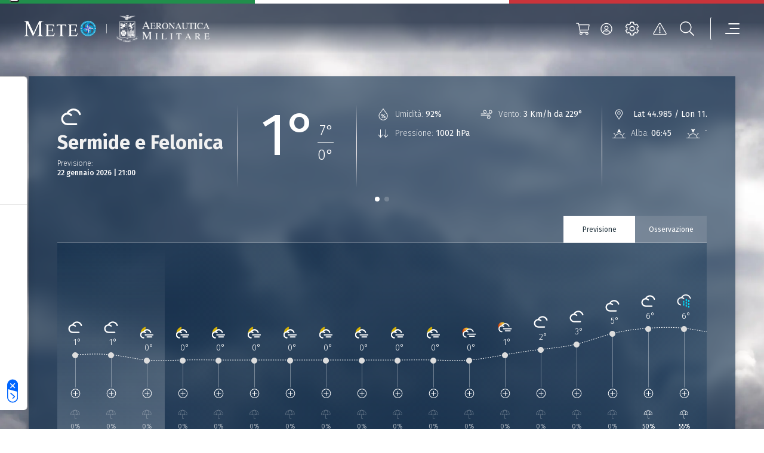

--- FILE ---
content_type: application/javascript
request_url: https://www-static.meteoam.it/maps/dist/leaflet.timedimension/leaflet.timedimension.util.js
body_size: 1416
content:
/*
 * L.TimeDimension.Util
 */

L.TimeDimension.Util = {
    getTimeDuration: function(ISODuration) {
        if (typeof nezasa === 'undefined') {
            throw "iso8601-js-period library is required for Leatlet.TimeDimension: https://github.com/nezasa/iso8601-js-period";
        }
        return nezasa.iso8601.Period.parse(ISODuration, true);
    },

    addTimeDuration: function(date, duration, utc) {
        if (typeof utc === 'undefined') {
            utc = true;
        }
        if (typeof duration == 'string' || duration instanceof String) {
            duration = this.getTimeDuration(duration);
        }
        var l = duration.length;
        var get = utc ? "getUTC" : "get";
        var set = utc ? "setUTC" : "set";

        if (l > 0 && duration[0] != 0) {
            date[set + "FullYear"](date[get + "FullYear"]() + duration[0]);
        }
        if (l > 1 && duration[1] != 0) {
            date[set + "Month"](date[get + "Month"]() + duration[1]);
        }
        if (l > 2 && duration[2] != 0) {
            // weeks
            date[set + "Date"](date[get + "Date"]() + (duration[2] * 7));
        }
        if (l > 3 && duration[3] != 0) {
            date[set + "Date"](date[get + "Date"]() + duration[3]);
        }
        if (l > 4 && duration[4] != 0) {
            date[set + "Hours"](date[get + "Hours"]() + duration[4]);
        }
        if (l > 5 && duration[5] != 0) {
            date[set + "Minutes"](date[get + "Minutes"]() + duration[5]);
        }
        if (l > 6 && duration[6] != 0) {
            date[set + "Seconds"](date[get + "Seconds"]() + duration[6]);
        }
    },

    subtractTimeDuration: function(date, duration, utc) {
        if (typeof duration == 'string' || duration instanceof String) {
            duration = this.getTimeDuration(duration);
        }
        var subDuration = [];
        for (var i = 0, l = duration.length; i < l; i++) {
            subDuration.push(-duration[i]);
        }
        this.addTimeDuration(date, subDuration, utc);
    },

    parseAndExplodeTimeRange: function(timeRange, overwritePeriod) {
        var tr = timeRange.split('/');
        var startTime = new Date(Date.parse(tr[0]));
        var endTime = new Date(Date.parse(tr[1]));
        var period = (tr.length > 2 && tr[2].length) ? tr[2] : "P1D";
        if (overwritePeriod !== undefined && overwritePeriod !== null){
            period = overwritePeriod;
        }
        return this.explodeTimeRange(startTime, endTime, period);
    },

    explodeTimeRange: function(startTime, endTime, ISODuration, validTimeRange) {
        var duration = this.getTimeDuration(ISODuration);
        var result = [];
        var currentTime = new Date(startTime.getTime());
        var minHour = null,
            minMinutes = null,
            maxHour = null,
            maxMinutes = null;
        if (validTimeRange !== undefined) {
            var validTimeRangeArray = validTimeRange.split('/');
            minHour = validTimeRangeArray[0].split(':')[0];
            minMinutes = validTimeRangeArray[0].split(':')[1];
            maxHour = validTimeRangeArray[1].split(':')[0];
            maxMinutes = validTimeRangeArray[1].split(':')[1];
        }
        while (currentTime < endTime) {
            if (validTimeRange === undefined ||
                (currentTime.getUTCHours() >= minHour && currentTime.getUTCHours() <= maxHour)
            ) {
                if ((currentTime.getUTCHours() != minHour || currentTime.getUTCMinutes() >= minMinutes) &&
                    (currentTime.getUTCHours() != maxHour || currentTime.getUTCMinutes() <= maxMinutes)) {
                    result.push(currentTime.getTime());
                }
            }
            this.addTimeDuration(currentTime, duration);
        }
        if (currentTime >= endTime){
            result.push(endTime.getTime());
        }
        return result;
    },

    parseTimeInterval: function(timeInterval) {
        var parts = timeInterval.split("/");
        if (parts.length != 2) {
            throw "Incorrect ISO9601 TimeInterval: " + timeInterval;
        }
        var startTime = Date.parse(parts[0]);
        var endTime = null;
        var duration = null;
        if (isNaN(startTime)) {
            // -> format duration/endTime
            duration = this.getTimeDuration(parts[0]);
            endTime = Date.parse(parts[1]);
            startTime = new Date(endTime);
            this.subtractTimeDuration(startTime, duration, true);
            endTime = new Date(endTime);
        } else {
            endTime = Date.parse(parts[1]);
            if (isNaN(endTime)) {
                // -> format startTime/duration
                duration = this.getTimeDuration(parts[1]);
                endTime = new Date(startTime);
                this.addTimeDuration(endTime, duration, true);
            } else {
                // -> format startTime/endTime
                endTime = new Date(endTime);
            }
            startTime = new Date(startTime);
        }
        return [startTime, endTime];
    },

    parseTimesExpression: function(times, overwritePeriod) {
        var result = [];
        if (!times) {
            return result;
        }
        if (typeof times == 'string' || times instanceof String) {
            var timeRanges = times.split(",");
            var timeRange;
            var timeValue;
            for (var i=0, l=timeRanges.length; i<l; i++){
                timeRange = timeRanges[i];
                if (timeRange.split("/").length == 3) {
                    result = result.concat(this.parseAndExplodeTimeRange(timeRange, overwritePeriod));
                } else {
                    timeValue = Date.parse(timeRange);
                    if (!isNaN(timeValue)) {
                        result.push(timeValue);
                    }
                }
            }
        } else {
            result = times;
        }
        return result.sort(function(a, b) {
            return a - b;
        });
    },

    intersect_arrays: function(arrayA, arrayB) {
        var a = arrayA.slice(0);
        var b = arrayB.slice(0);
        var result = [];
        while (a.length > 0 && b.length > 0) {
            if (a[0] < b[0]) {
                a.shift();
            } else if (a[0] > b[0]) {
                b.shift();
            } else /* they're equal */ {
                result.push(a.shift());
                b.shift();
            }
        }
        return result;
    },

    union_arrays: function(arrayA, arrayB) {
        var a = arrayA.slice(0);
        var b = arrayB.slice(0);
        var result = [];
        while (a.length > 0 && b.length > 0) {
            if (a[0] < b[0]) {
                result.push(a.shift());
            } else if (a[0] > b[0]) {
                result.push(b.shift());
            } else /* they're equal */ {
                result.push(a.shift());
                b.shift();
            }
        }
        if (a.length > 0) {
            result = result.concat(a);
        } else if (b.length > 0) {
            result = result.concat(b);
        }
        return result;
    },

    sort_and_deduplicate: function(arr) {
        arr = arr.slice(0).sort(function (a, b) {
            return a - b;
        });
        var result = [];
        var last = null;
        for (var i = 0, l = arr.length; i < l; i++) {
            if (arr[i] !== last){
                result.push(arr[i]);
                last = arr[i];
            }
        }
        return result;
    }

};


--- FILE ---
content_type: image/svg+xml
request_url: https://www-static.meteoam.it/maps/img/icon_layers_v2/maps-details.svg
body_size: 1105
content:
<svg width="16" height="20" viewBox="0 0 16 20" fill="none" xmlns="http://www.w3.org/2000/svg">
<path d="M5.43666 6.83896C5.47093 6.97601 5.48777 6.97628 5.52203 7.07906L5.55938 7.21488C5.59364 7.31766 5.61274 7.36718 5.6531 7.45471V7.48897C5.68737 7.59175 5.72163 7.7288 5.75589 7.83158C5.79015 7.93436 5.85867 8.07141 5.89293 8.17419C5.99572 8.41402 6.13276 8.61959 6.23555 8.82516L6.57816 9.33908H0.445396C0.205567 9.33908 0 9.54464 0 9.78447V18.6924C0 18.9322 0.205567 19.1378 0.445396 19.1378H14.1156C14.3555 19.1378 14.561 18.9322 14.561 18.6924V9.92152L15.2463 8.82516C15.3833 8.61959 15.4861 8.41402 15.5889 8.20845C15.5889 8.20845 15.5889 8.20845 15.5889 8.17419C15.6574 8.07141 15.6916 7.93436 15.7259 7.83158C15.7602 7.7288 15.7944 7.59175 15.8287 7.48897V7.45471C15.863 7.35192 15.8972 7.24914 15.8972 7.11209V7.07783C15.9315 6.97505 15.9315 6.838 15.9657 6.73522V6.70096C16 6.59818 16 6.49539 16 6.39261V6.28982C16 6.18704 16 6.05 16 5.94721C16 3.00074 13.6017 0.636719 10.6895 0.636719C7.7773 0.636719 5.37901 3.03501 5.37901 5.94721C5.37901 6.05 5.37901 6.18704 5.37901 6.28982V6.39261C5.37901 6.77493 5.43666 6.73618 5.43666 6.83896ZM8.49679 12.3198H7.09208C7.05782 12.3198 7.02355 12.3198 7.02355 12.3198H6.98929H6.95503C6.95503 12.3198 6.92077 12.3198 6.92077 12.3541C6.92077 12.3541 6.88651 12.3541 6.88651 12.3883C6.88651 12.4226 6.88651 12.3883 6.85225 12.4226L3.9743 14.8894V10.2299H7.22912L8.49679 12.3198ZM10.3812 18.2813H7.53747V13.1763H9.04497L10.3812 15.3005C10.4154 15.3005 10.4154 18.2813 10.3812 18.2813ZM3.94004 15.9858L6.68094 13.656V18.247H3.94004V15.9858ZM3.04925 10.2299V15.2663H0.890792V10.2299C0.925053 10.2299 3.04925 10.2299 3.04925 10.2299ZM0.925053 16.1228H3.08351V18.2813H0.925053V16.1228ZM13.7045 13.1763V18.2813H11.2719V15.1635L12.5396 13.1763L13.0878 12.3198L13.7045 11.3262V13.1763ZM15.0749 7.24914C15.0407 7.35192 15.0064 7.45471 14.9722 7.52323C14.9379 7.62601 14.9036 7.69454 14.8351 7.79732C14.7666 7.96863 14.6638 8.17419 14.5268 8.3455L13.8073 9.47612C13.773 9.51038 13.7388 9.54464 13.7388 9.61316L10.7923 14.2727L7.02355 8.3455C6.92077 8.17419 6.81799 8.00289 6.74946 7.83158C6.74946 7.83158 6.74946 7.83158 6.74946 7.79732C6.7152 7.69454 6.68094 7.62601 6.64668 7.52323C6.61242 7.42044 6.57816 7.31766 6.5439 7.24914V7.21488C6.50964 7.14636 6.50963 7.04357 6.47537 6.94079V6.90653C6.44111 6.80374 6.44111 6.70096 6.40685 6.59818C6.40685 6.59818 6.40685 6.59818 6.40685 6.56391C6.40685 6.49539 6.37259 6.39261 6.37259 6.28982V6.2213C6.37259 6.11852 6.37259 6.01573 6.37259 5.91295C6.37259 3.44614 8.35974 1.45899 10.8266 1.45899C13.2934 1.45899 15.2805 3.44614 15.2805 5.91295C15.2805 6.01573 15.2805 6.11852 15.2805 6.2213V6.28982C15.2805 6.35835 15.2463 6.46113 15.2463 6.52965V6.56391C15.212 6.6667 15.212 6.76948 15.1777 6.838V6.87227C15.1092 7.04357 15.1092 7.11209 15.0749 7.24914Z" fill="#082747"/>
<path d="M10.7918 3.55078C9.48983 3.55078 8.42773 4.61288 8.42773 5.91481C8.42773 7.21673 9.48983 8.27883 10.7918 8.27883C12.0937 8.27883 13.1558 7.21673 13.1558 5.91481C13.1558 4.61288 12.0937 3.55078 10.7918 3.55078ZM10.7918 7.38804C9.96949 7.38804 9.31853 6.73708 9.31853 5.91481C9.31853 5.09254 9.96949 4.44157 10.7918 4.44157C11.614 4.44157 12.265 5.09254 12.265 5.91481C12.265 6.73708 11.5798 7.38804 10.7918 7.38804Z" fill="#082747"/>
</svg>


--- FILE ---
content_type: image/svg+xml
request_url: https://www-static.meteoam.it/674/95ff0789f96638e09868.svg
body_size: 245
content:
<svg width="20" height="21" viewBox="0 0 20 21" fill="none" xmlns="http://www.w3.org/2000/svg">
<path d="M10 0.8125C4.64844 0.8125 0.3125 5.14844 0.3125 10.5C0.3125 15.8516 4.64844 20.1875 10 20.1875C15.3516 20.1875 19.6875 15.8516 19.6875 10.5C19.6875 5.14844 15.3516 0.8125 10 0.8125ZM15 17.2969C13.5938 18.3516 11.8359 18.9375 10 18.9375C8.125 18.9375 6.36719 18.3516 5 17.2969V16.75C5 15.3828 6.09375 14.25 7.5 14.25C7.92969 14.25 8.55469 14.7188 10 14.7188C11.4062 14.7188 12.0312 14.25 12.5 14.25C13.8672 14.25 15 15.3828 15 16.75V17.2969ZM16.1719 16.2422C15.8984 14.4062 14.375 13 12.5 13C11.6797 13 11.2891 13.4688 10 13.4688C8.67188 13.4688 8.28125 13 7.5 13C5.58594 13 4.0625 14.4062 3.78906 16.2422C2.38281 14.7188 1.5625 12.7266 1.5625 10.5C1.5625 5.85156 5.3125 2.0625 10 2.0625C14.6484 2.0625 18.4375 5.85156 18.4375 10.5C18.4375 12.7266 17.5781 14.7188 16.1719 16.2422ZM10 5.1875C8.08594 5.1875 6.5625 6.75 6.5625 8.625C6.5625 10.5391 8.08594 12.0625 10 12.0625C11.875 12.0625 13.4375 10.5391 13.4375 8.625C13.4375 6.75 11.875 5.1875 10 5.1875ZM10 10.8125C8.78906 10.8125 7.8125 9.83594 7.8125 8.625C7.8125 7.45312 8.78906 6.4375 10 6.4375C11.1719 6.4375 12.1875 7.45312 12.1875 8.625C12.1875 9.83594 11.1719 10.8125 10 10.8125Z" fill="white"/>
</svg>


--- FILE ---
content_type: image/svg+xml
request_url: https://www-static.meteoam.it/maps/img/icona_info.svg
body_size: 259
content:
<?xml version="1.0" encoding="utf-8"?>
<!-- Generator: Adobe Illustrator 25.2.0, SVG Export Plug-In . SVG Version: 6.00 Build 0)  -->
<svg version="1.1" xmlns="http://www.w3.org/2000/svg" xmlns:xlink="http://www.w3.org/1999/xlink" x="0px" y="0px"
	 viewBox="0 0 16.4 17" style="enable-background:new 0 0 16.4 17;" xml:space="preserve">
<style type="text/css">
	.st0{fill:#FFFFFF;}
</style>
<path class="st0" d="M14.4,0.6H2c-0.9,0-1.7,0.8-1.7,1.7v12.4c0,0.9,0.7,1.7,1.7,1.7h12.4c0.9,0,1.7-0.7,1.7-1.7V2.3
	C16.1,1.4,15.3,0.6,14.4,0.6z M15,14.7c0,0.3-0.3,0.6-0.6,0.6H2c-0.3,0-0.6-0.2-0.6-0.6V2.3C1.5,2,1.7,1.8,2,1.8h12.4
	C14.7,1.8,15,2,15,2.3V14.7z M6.9,11.9c-0.2,0-0.4,0.2-0.4,0.4v0.3c0,0.2,0.2,0.4,0.4,0.4h2.5c0.2,0,0.4-0.2,0.4-0.4v-0.3
	c0-0.2-0.2-0.4-0.4-0.4H9.1V7c0-0.2-0.2-0.4-0.4-0.4H6.9C6.7,6.5,6.5,6.7,6.5,7v0.3c0,0.2,0.2,0.4,0.4,0.4h0.4v4.2H6.9z M8.2,3.4
	C7.6,3.4,7.1,4,7.1,4.6c0,0.6,0.5,1.1,1.1,1.1c0.6,0,1.1-0.5,1.1-1.1C9.3,4,8.8,3.4,8.2,3.4z"/>
</svg>


--- FILE ---
content_type: image/svg+xml
request_url: https://www-static.meteoam.it/674/8e8486ef0993f50d1096.svg
body_size: 530
content:
<?xml version="1.0" encoding="utf-8"?>
<!-- Generator: Adobe Illustrator 27.7.0, SVG Export Plug-In . SVG Version: 6.00 Build 0)  -->
<svg version="1.1" id="Livello_1" xmlns="http://www.w3.org/2000/svg" xmlns:xlink="http://www.w3.org/1999/xlink" x="0px" y="0px"
	 viewBox="0 0 95 152" style="enable-background:new 0 0 95 152;" xml:space="preserve">
<style type="text/css">
	.st0{fill:url(#SVGID_1_);}
	.st1{fill:#FFFFFF;}
</style>
<g>
	<g>
		
			<linearGradient id="SVGID_1_" gradientUnits="userSpaceOnUse" x1="13.5" y1="90.766" x2="54.2601" y2="90.766" gradientTransform="matrix(1 0 0 -1 0 154)">
			<stop  offset="1.262814e-02" style="stop-color:#D13100"/>
			<stop  offset="0.5002" style="stop-color:#EDA83A"/>
			<stop  offset="1" style="stop-color:#F8DF00"/>
		</linearGradient>
		<path class="st0" d="M35.3,64c3.9-7.1,11-12,19-13.3C50,47.1,44.4,45,38.4,45c-13.8,0-24.9,11.1-24.9,24.9c0,4.2,1,8.1,2.8,11.5
			C18,72.1,25.7,64.8,35.3,64z"/>
	</g>
	<path class="st1" d="M81.3,68.4c-3.5-11-13.5-18.5-25.1-18.5c-9.8,0-19,5.7-23.5,14.4C22.2,65.7,14,74.7,14,85.5
		c0,11.9,9.7,21.4,21.4,21.4c3.3,0,6.4-0.7,9.3-2.1c1.6-0.8,2.4-2.7,1.6-4.5c-0.8-1.6-2.7-2.4-4.5-1.6c-2,1-4.2,1.5-6.4,1.5
		c-8.2,0-14.8-6.7-14.8-14.8s6.7-14.8,14.8-14.8c3.9,0,7.7,1.6,10.5,4.4c1.3,1.3,3.4,1.3,4.7,0c1.3-1.3,1.3-3.4,0-4.7
		c-2.9-2.9-6.4-4.8-10.3-5.7c3.6-5,9.6-8.1,16-8.1c8.7,0,16.1,5.6,18.8,13.8c0.5,1.5,1.7,2.4,3.2,2.4c0.4,0,0.6-0.1,1-0.2
		C81,72,81.9,70.1,81.3,68.4z"/>
</g>
</svg>


--- FILE ---
content_type: application/javascript
request_url: https://www-static.meteoam.it/maps/dist/leaflet.timedimension/leaflet.timedimension.layer.geojson.js
body_size: 1450
content:
/*
 * L.TimeDimension.Layer.GeoJson:
 */

L.TimeDimension.Layer.GeoJson = L.TimeDimension.Layer.extend({

    initialize: function(layer, options) {
        L.TimeDimension.Layer.prototype.initialize.call(this, layer, options);
        this._updateTimeDimension = this.options.updateTimeDimension || false;
        this._updateTimeDimensionMode = this.options.updateTimeDimensionMode || 'extremes'; // 'union', 'replace' or extremes
        this._duration = this.options.duration || null;
        this._addlastPoint = this.options.addlastPoint || false;
        this._waitForReady = this.options.waitForReady || false;
        this._updateCurrentTime = this.options.updateCurrentTime || this._updateTimeDimension;        
        this._availableTimes = [];
        this._loaded = false;
        if (this._baseLayer.getLayers().length == 0) {
            if (this._waitForReady){
                this._baseLayer.on("ready", this._onReadyBaseLayer, this);
            }else{
                this._loaded = true;
            }
        } else {
            this._loaded = true;
            this._setAvailableTimes();
        }
        // reload available times if data is added to the base layer
        this._baseLayer.on('layeradd', (function () {
            if (this._loaded) {
                this._setAvailableTimes();
            }
        }).bind(this));
    },

    onAdd: function(map) {
        L.TimeDimension.Layer.prototype.onAdd.call(this, map);
        if (this._loaded) {
            this._setAvailableTimes();
        }
    },

    eachLayer: function(method, context) {
        if (this._currentLayer) {
            method.call(context, this._currentLayer);
        }
        return L.TimeDimension.Layer.prototype.eachLayer.call(this, method, context);
    },

    isReady: function(time) {
        return this._loaded;
    },

    _update: function() {
        if (!this._map)
            return;
        if (!this._loaded) {
            return;
        }

        var time = this._timeDimension.getCurrentTime();

        var maxTime = this._timeDimension.getCurrentTime(),
            minTime = 0;
        if (this._duration) {
            var date = new Date(maxTime);
            L.TimeDimension.Util.subtractTimeDuration(date, this._duration, true);
            minTime = date.getTime();
        }

        // new coordinates:
        var layer = L.geoJson(null, this._baseLayer.options);
        var layers = this._baseLayer.getLayers();
        for (var i = 0, l = layers.length; i < l; i++) {
            var feature = this._getFeatureBetweenDates(layers[i].feature, minTime, maxTime);
            if (feature) {
                layer.addData(feature);
                if (this._addlastPoint && feature.geometry.type == "LineString") {
                    if (feature.geometry.coordinates.length > 0) {
                        var properties = feature.properties;
                        properties.last = true;
                        layer.addData({
                            type: 'Feature',
                            properties: properties,
                            geometry: {
                                type: 'Point',
                                coordinates: feature.geometry.coordinates[feature.geometry.coordinates.length - 1]
                            }
                        });
                    }
                }
            }
        }

        if (this._currentLayer) {
            this._map.removeLayer(this._currentLayer);
        }
        if (layer.getLayers().length) {
            layer.addTo(this._map);
            this._currentLayer = layer;
        }
    },

    _setAvailableTimes: function() {
        var times = [];
        var layers = this._baseLayer.getLayers();
        for (var i = 0, l = layers.length; i < l; i++) {
            if (layers[i].feature) {
                var featureTimes = this._getFeatureTimes(layers[i].feature);
                for (var j = 0, m = featureTimes.length; j < m; j++) {
                    times.push(featureTimes[j]);
                }
            }
        }
        this._availableTimes = L.TimeDimension.Util.sort_and_deduplicate(times);
        this._updateCurrentTime = this._updateCurrentTime || (this._timeDimension && this._timeDimension.getAvailableTimes().length == 0);
        if (this._timeDimension && (this._updateTimeDimension || this._timeDimension.getAvailableTimes().length == 0)) {
            this._timeDimension.setAvailableTimes(this._availableTimes, this._updateTimeDimensionMode);
        }
        if (this._updateCurrentTime && this._timeDimension && this._availableTimes.length) {
            this._timeDimension.setCurrentTime(this._availableTimes[0]);
        }
    },

    _getFeatureTimes: function(feature) {
        if (!feature.featureTimes) {
            if (!feature.properties) {
                feature.featureTimes = [];
            } else if (feature.properties.hasOwnProperty('coordTimes')) {
                feature.featureTimes = feature.properties.coordTimes;
            } else if (feature.properties.hasOwnProperty('times')) {
                feature.featureTimes = feature.properties.times;
            } else if (feature.properties.hasOwnProperty('linestringTimestamps')) {
                feature.featureTimes = feature.properties.linestringTimestamps;
            } else if (feature.properties.hasOwnProperty('time')) {
                feature.featureTimes = [feature.properties.time];
            } else {
                feature.featureTimes = [];
            }
            // String dates to ms
            for (var i = 0, l = feature.featureTimes.length; i < l; i++) {
                var time = feature.featureTimes[i];
                if (typeof time == 'string' || time instanceof String) {
                    time = Date.parse(time.trim());
                    feature.featureTimes[i] = time;
                }
            }
        }
        return feature.featureTimes;
    },

    _getFeatureBetweenDates: function(feature, minTime, maxTime) {
        var featureTimes = this._getFeatureTimes(feature);
        if (featureTimes.length == 0) {
            return feature;
        }

        var index_min = null,
            index_max = null,
            l = featureTimes.length;

        if (featureTimes[0] > maxTime || featureTimes[l - 1] < minTime) {
            return null;
        }

        if (featureTimes[l - 1] > minTime) {
            for (var i = 0; i < l; i++) {
                if (index_min === null && featureTimes[i] > minTime) {
                    // set index_min the first time that current time is greater the minTime
                    index_min = i;
                }
                if (featureTimes[i] > maxTime) {
                    index_max = i;
                    break;
                }
            }
        }
        if (index_min === null) {
            index_min = 0;
        }
        if (index_max === null) {
            index_max = l;
        }
        var new_coordinates = [];
        if (feature.geometry.coordinates[0].length) {
            new_coordinates = feature.geometry.coordinates.slice(index_min, index_max);
        } else {
            new_coordinates = feature.geometry.coordinates;
        }
        return {
            type: 'Feature',
            properties: feature.properties,
            geometry: {
                type: feature.geometry.type,
                coordinates: new_coordinates
            }
        };
    },

    _onReadyBaseLayer: function() {
        this._loaded = true;
        this._setAvailableTimes();
        this._update();
    },

});

L.timeDimension.layer.geoJson = function(layer, options) {
    return new L.TimeDimension.Layer.GeoJson(layer, options);
};


--- FILE ---
content_type: image/svg+xml
request_url: https://www-static.meteoam.it/maps/img/icon_web_v4/33.svg
body_size: 765
content:
<?xml version="1.0" encoding="utf-8"?>
<!-- Generator: Adobe Illustrator 27.7.0, SVG Export Plug-In . SVG Version: 6.00 Build 0)  -->
<svg version="1.1" id="Livello_1" xmlns="http://www.w3.org/2000/svg" xmlns:xlink="http://www.w3.org/1999/xlink" x="0px" y="0px"
	 viewBox="0 0 120 90" style="enable-background:new 0 0 120 90;" xml:space="preserve">
<style type="text/css">
	.st0{fill:url(#SVGID_1_);}
	.st1{fill:#FFFFFF;}
</style>
<g>
	<g>
		<g id="Clear_Night_00000106854255544629724960000002052312899975728285_">
			
				<linearGradient id="SVGID_1_" gradientUnits="userSpaceOnUse" x1="53.3211" y1="14.1639" x2="75.4629" y2="74.9981" gradientTransform="matrix(1 0 0 -1 0 92)">
				<stop  offset="1.262814e-02" style="stop-color:#D4AF04"/>
				<stop  offset="0.683" style="stop-color:#D5B101"/>
				<stop  offset="1" style="stop-color:#E7E985"/>
			</linearGradient>
			<path class="st0" d="M65.6,80c-19.8,0-35.8-16-35.8-35.8c0-15.8,10.6-29.9,25.7-34.1c0.7-0.2,1.4,0,1.9,0.5
				c0.5,0.5,0.7,1.2,0.5,1.9c-0.9,2.8-1.2,5.8-1.2,8.8c0,17.7,14.4,31.8,32,31.8c3,0,5.8-0.5,8.8-1.2c0.7-0.2,1.4,0,1.9,0.5
				c0.5,0.5,0.7,1.2,0.5,1.9C95.3,69.4,81.3,80,65.6,80L65.6,80z"/>
		</g>
	</g>
	<g>
		<path class="st1" d="M90.1,41.4c-3.5,0-5.3-1.6-6.6-2.7c-1-0.9-1.5-1.3-2.8-1.3c-1.2,0-1.7,0.4-2.8,1.3c-1.3,1.1-3.2,2.7-6.6,2.7
			s-5.3-1.6-6.6-2.7c-1-0.9-1.5-1.3-2.8-1.3c-1.2,0-1.7,0.4-2.8,1.3c-1.3,1.1-3.2,2.7-6.6,2.7s-5.3-1.6-6.6-2.7
			c-1-0.9-1.5-1.3-2.8-1.3c-1.7,0-3-1.3-3-3s1.3-3,3-3c3.5,0,5.3,1.6,6.6,2.7c1,0.9,1.5,1.3,2.8,1.3s1.7-0.4,2.8-1.3
			c1.3-1.1,3.2-2.7,6.6-2.7c3.5,0,5.3,1.6,6.6,2.7c1,0.9,1.5,1.3,2.8,1.3c1.2,0,1.7-0.4,2.8-1.3c1.3-1.1,3.2-2.7,6.6-2.7
			c3.5,0,5.3,1.6,6.6,2.7c1,0.9,1.5,1.3,2.8,1.3c1.7,0,3,1.3,3,3S91.7,41.4,90.1,41.4z"/>
	</g>
	<g>
		<path class="st1" d="M74.8,55.3c-3.6,0-5.6-1.5-7-2.6c-1.1-0.9-1.8-1.4-3.3-1.4c-1.6,0-2.2,0.5-3.3,1.4c-1.4,1.1-3.4,2.6-7,2.6
			s-5.6-1.5-7-2.6c-1.1-0.9-1.8-1.4-3.3-1.4c-1.6,0-2.2,0.5-3.3,1.4c-1.4,1.1-3.4,2.6-7,2.6s-5.6-1.5-7-2.6
			c-1.1-0.9-1.8-1.4-3.3-1.4c-1.7,0-3-1.3-3-3s1.3-3,3-3c3.6,0,5.6,1.5,7,2.6c1.1,0.9,1.8,1.4,3.3,1.4c1.6,0,2.2-0.5,3.3-1.4
			c1.4-1.1,3.4-2.6,7-2.6c3.6,0,5.6,1.5,7,2.6c1.1,0.9,1.8,1.4,3.3,1.4s2.2-0.5,3.3-1.4c1.4-1.1,3.4-2.6,7-2.6c3.6,0,5.6,1.5,7,2.6
			c1.1,0.9,1.8,1.4,3.3,1.4c1.7,0,3,1.3,3,3S76.4,55.3,74.8,55.3z"/>
	</g>
	<g>
		<path class="st1" d="M89.8,68.7c-3.4,0-5.3-1.6-6.6-2.7c-1-0.9-1.5-1.3-2.7-1.3c-1.2,0-1.7,0.4-2.7,1.3c-1.3,1.1-3.2,2.7-6.6,2.7
			s-5.3-1.6-6.6-2.7c-1-0.9-1.5-1.3-2.7-1.3S60,65.1,59,65.9c-1.3,1.1-3.2,2.7-6.6,2.7s-5.3-1.6-6.6-2.7c-1-0.9-1.5-1.3-2.7-1.3
			c-1.7,0-3-1.3-3-3s1.3-3,3-3c3.4,0,5.3,1.6,6.6,2.7c1,0.9,1.5,1.3,2.7,1.3c1.2,0,1.7-0.4,2.7-1.3c1.3-1.1,3.2-2.7,6.6-2.7
			c3.4,0,5.3,1.6,6.6,2.7c1,0.9,1.5,1.3,2.7,1.3c1.2,0,1.7-0.4,2.7-1.3c1.3-1.1,3.2-2.7,6.6-2.7c3.4,0,5.3,1.6,6.6,2.7
			c1,0.9,1.5,1.3,2.7,1.3c1.7,0,3,1.3,3,3S91.4,68.7,89.8,68.7z"/>
	</g>
</g>
</svg>
